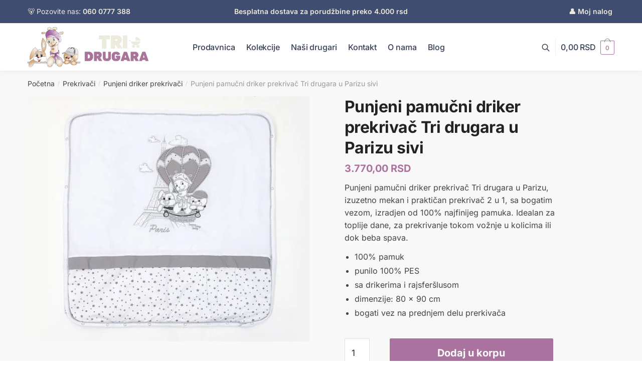

--- FILE ---
content_type: text/css; charset=utf-8
request_url: https://tridrugara.com/wp-content/themes/shoptimizer/style.css?ver=6.8.3
body_size: 826
content:
/**
 * /*!
 * Theme Name:      	Shoptimizer
 * Theme URI:       	https://www.commercegurus.com/wordpress-themes/shoptimizer
 * Author:          	CommerceGurus
 * Author URI:      	https://www.commercegurus.com/
 * Description:     	Shoptimizer is the perfect theme for your next WooCommerce project designed around speed and conversions.
 * Version:         	2.4.5
 * Requires at least: 	5.2
 * Requires PHP: 		7.2.1
 * License:         	GNU General Public License v2 or later
 * License URI:     	http://www.gnu.org/licenses/gpl-2.0.html
 * Text Domain:     	shoptimizer
 * wc_gzd_compatible: 	true
 * Tags:            	e-commerce, two-columns, left-sidebar, right-sidebar, custom-background, custom-colors, custom-header, custom-menu, featured-images, full-width-template, threaded-comments, accessibility-ready, rtl-language-support, footer-widgets, sticky-post, theme-options
 * CGMeta: 1584:a523c024-0f7c-47a5-a11a-3e11d0914cc2
 *
 * This theme, like WordPress, is licensed under the GPL.
 * Use it to make something cool, have fun, and share what you've learned with others.
 *
 * Shoptimizer is based on Underscores http://underscores.me/, (C) 2012-2019 Automattic, Inc. and Storefront https://github.com/woocommerce/storefront (C) 2012-2019 Automattic, Inc.
 * Resetting and rebuilding styles have been helped along thanks to the fine work of
 * Eric Meyer http://meyerweb.com/eric/tools/css/reset/index.html
 * along with Nicolas Gallagher and Jonathan Neal http://necolas.github.com/normalize.css/
 *
 * Shoptimizer documentation is available here: https://www.commercegurus.com/docs/shoptimizer-theme/
 *
 * Rivolicons License: Created by Hadrien Boyer and licensed under Creative Commons 4.0 - https://creativecommons.org/licenses/by-sa/4.0/
 * Rivolicons icon pack homepage - http://rivolicons.hadrien.co/
 * Images License: GNU General Public License v2 or later
 *
 * ======
 * Note: Do not edit this file. If you wish to add your own CSS we strongly recommend creating your own child theme, or installing a custom CSS plugin.
 * All main styles are in /assets/css/main/main.css
 * ======
 *
 */

--- FILE ---
content_type: text/css; charset=utf-8
request_url: https://tridrugara.com/wp-content/uploads/elementor/css/post-11.css?ver=1768555256
body_size: 100
content:
.elementor-kit-11{--e-global-color-primary:#343F56;--e-global-color-secondary:#AA729F;--e-global-color-text:#343F56;--e-global-color-accent:#AA729F;--e-global-color-d00aef4:#FFFFFF;--e-global-typography-primary-font-family:"Inter";--e-global-typography-primary-font-weight:800;--e-global-typography-secondary-font-family:"Inter";--e-global-typography-secondary-font-weight:600;--e-global-typography-text-font-family:"Inter";--e-global-typography-text-font-weight:normal;--e-global-typography-accent-font-family:"Inter";--e-global-typography-accent-font-weight:bold;}.elementor-kit-11 e-page-transition{background-color:#FFBC7D;}.elementor-section.elementor-section-boxed > .elementor-container{max-width:1140px;}.e-con{--container-max-width:1140px;}.elementor-widget:not(:last-child){margin-block-end:20px;}.elementor-element{--widgets-spacing:20px 20px;--widgets-spacing-row:20px;--widgets-spacing-column:20px;}{}h1.entry-title{display:var(--page-title-display);}@media(max-width:1024px){.elementor-section.elementor-section-boxed > .elementor-container{max-width:1024px;}.e-con{--container-max-width:1024px;}}@media(max-width:767px){.elementor-section.elementor-section-boxed > .elementor-container{max-width:767px;}.e-con{--container-max-width:767px;}}

--- FILE ---
content_type: text/css; charset=utf-8
request_url: https://tridrugara.com/wp-content/uploads/elementor/css/post-9702.css?ver=1768559335
body_size: 1079
content:
.elementor-9702 .elementor-element.elementor-element-6b3d664a:not(.elementor-motion-effects-element-type-background), .elementor-9702 .elementor-element.elementor-element-6b3d664a > .elementor-motion-effects-container > .elementor-motion-effects-layer{background-color:var( --e-global-color-primary );}.elementor-9702 .elementor-element.elementor-element-6b3d664a > .elementor-background-overlay{background-image:url("https://tridrugara.com/wp-content/uploads/2021/11/Untitled-design-2021-11-29T211412.523.png");background-position:center center;background-size:40% auto;opacity:0.01;transition:background 0.3s, border-radius 0.3s, opacity 0.3s;}.elementor-9702 .elementor-element.elementor-element-6b3d664a{overflow:hidden;transition:background 0.3s, border 0.3s, border-radius 0.3s, box-shadow 0.3s;padding:90px 0px 50px 0px;}.elementor-9702 .elementor-element.elementor-element-6b3d664a > .elementor-shape-top .elementor-shape-fill{fill:var( --e-global-color-d00aef4 );}.elementor-9702 .elementor-element.elementor-element-6b3d664a > .elementor-shape-top svg{width:calc(130% + 1.3px);height:47px;}.elementor-9702 .elementor-element.elementor-element-46d1b756 .elementor-heading-title{font-size:20px;font-weight:600;color:#FFFFFF;}.elementor-9702 .elementor-element.elementor-element-b0c0693{--grid-template-columns:repeat(0, auto);--icon-size:24px;--grid-column-gap:0px;--grid-row-gap:0px;}.elementor-9702 .elementor-element.elementor-element-b0c0693 .elementor-widget-container{text-align:left;}.elementor-9702 .elementor-element.elementor-element-b0c0693 .elementor-social-icon{background-color:#02010100;}.elementor-9702 .elementor-element.elementor-element-b0c0693 .elementor-social-icon i{color:var( --e-global-color-secondary );}.elementor-9702 .elementor-element.elementor-element-b0c0693 .elementor-social-icon svg{fill:var( --e-global-color-secondary );}.elementor-9702 .elementor-element.elementor-element-b0c0693 .elementor-social-icon:hover i{color:#FFFFFF;}.elementor-9702 .elementor-element.elementor-element-b0c0693 .elementor-social-icon:hover svg{fill:#FFFFFF;}.elementor-9702 .elementor-element.elementor-element-54eaf448 .elementor-heading-title{font-size:20px;font-weight:600;color:#FFFFFF;}.elementor-9702 .elementor-element.elementor-element-78f0ffc4 .elementor-heading-title{font-size:20px;font-weight:600;color:#FFFFFF;}.elementor-9702 .elementor-element.elementor-element-e203fd8{color:#ECECEC;}.elementor-9702 .elementor-element.elementor-element-1244816{text-align:center;}.elementor-9702 .elementor-element.elementor-element-1244816 .elementor-heading-title{font-size:20px;font-weight:600;color:#FFFFFF;}.elementor-9702 .elementor-element.elementor-element-042c73a > .elementor-widget-container{margin:0px 0px 0px 0px;}.elementor-9702 .elementor-element.elementor-element-042c73a{text-align:center;font-size:15px;color:#E9E9E9;}.elementor-9702 .elementor-element.elementor-element-88652ab .elementor-field-group{padding-right:calc( 10px/2 );padding-left:calc( 10px/2 );margin-bottom:10px;}.elementor-9702 .elementor-element.elementor-element-88652ab .elementor-form-fields-wrapper{margin-left:calc( -10px/2 );margin-right:calc( -10px/2 );margin-bottom:-10px;}.elementor-9702 .elementor-element.elementor-element-88652ab .elementor-field-group.recaptcha_v3-bottomleft, .elementor-9702 .elementor-element.elementor-element-88652ab .elementor-field-group.recaptcha_v3-bottomright{margin-bottom:0;}body.rtl .elementor-9702 .elementor-element.elementor-element-88652ab .elementor-labels-inline .elementor-field-group > label{padding-left:0px;}body:not(.rtl) .elementor-9702 .elementor-element.elementor-element-88652ab .elementor-labels-inline .elementor-field-group > label{padding-right:0px;}body .elementor-9702 .elementor-element.elementor-element-88652ab .elementor-labels-above .elementor-field-group > label{padding-bottom:0px;}.elementor-9702 .elementor-element.elementor-element-88652ab .elementor-field-type-html{padding-bottom:0px;}.elementor-9702 .elementor-element.elementor-element-88652ab .elementor-field-group .elementor-field:not(.elementor-select-wrapper){background-color:#ffffff;}.elementor-9702 .elementor-element.elementor-element-88652ab .elementor-field-group .elementor-select-wrapper select{background-color:#ffffff;}.elementor-9702 .elementor-element.elementor-element-88652ab .e-form__buttons__wrapper__button-next{background-color:var( --e-global-color-secondary );color:#ffffff;}.elementor-9702 .elementor-element.elementor-element-88652ab .elementor-button[type="submit"]{background-color:var( --e-global-color-secondary );color:#ffffff;}.elementor-9702 .elementor-element.elementor-element-88652ab .elementor-button[type="submit"] svg *{fill:#ffffff;}.elementor-9702 .elementor-element.elementor-element-88652ab .e-form__buttons__wrapper__button-previous{color:#ffffff;}.elementor-9702 .elementor-element.elementor-element-88652ab .e-form__buttons__wrapper__button-next:hover{background-color:#CF83C0;color:#ffffff;}.elementor-9702 .elementor-element.elementor-element-88652ab .elementor-button[type="submit"]:hover{background-color:#CF83C0;color:#ffffff;}.elementor-9702 .elementor-element.elementor-element-88652ab .elementor-button[type="submit"]:hover svg *{fill:#ffffff;}.elementor-9702 .elementor-element.elementor-element-88652ab .e-form__buttons__wrapper__button-previous:hover{color:#ffffff;}.elementor-9702 .elementor-element.elementor-element-88652ab{--e-form-steps-indicators-spacing:20px;--e-form-steps-indicator-padding:30px;--e-form-steps-indicator-inactive-secondary-color:#ffffff;--e-form-steps-indicator-active-secondary-color:#ffffff;--e-form-steps-indicator-completed-secondary-color:#ffffff;--e-form-steps-divider-width:1px;--e-form-steps-divider-gap:10px;}.elementor-9702 .elementor-element.elementor-element-992fdc3{overflow:hidden;}.elementor-9702 .elementor-element.elementor-element-9a5abfc > .elementor-widget-container{margin:-6px 0px -26px 0px;}.elementor-9702 .elementor-element.elementor-element-9a5abfc{text-align:center;}.elementor-theme-builder-content-area{height:400px;}.elementor-location-header:before, .elementor-location-footer:before{content:"";display:table;clear:both;}@media(min-width:768px){.elementor-9702 .elementor-element.elementor-element-497011fe{width:22.193%;}.elementor-9702 .elementor-element.elementor-element-44304000{width:23.594%;}.elementor-9702 .elementor-element.elementor-element-79876ffb{width:27.108%;}.elementor-9702 .elementor-element.elementor-element-43932fc{width:27.105%;}}@media(min-width:1025px){.elementor-9702 .elementor-element.elementor-element-6b3d664a > .elementor-background-overlay{background-attachment:fixed;}}@media(max-width:1024px){.elementor-9702 .elementor-element.elementor-element-6b3d664a{padding:60px 20px 60px 20px;}}@media(max-width:767px){.elementor-9702 .elementor-element.elementor-element-6b3d664a > .elementor-shape-top svg{width:calc(126% + 1.3px);height:41px;}.elementor-9702 .elementor-element.elementor-element-6b3d664a{padding:50px 20px 50px 20px;}.elementor-9702 .elementor-element.elementor-element-497011fe{width:100%;}.elementor-9702 .elementor-element.elementor-element-76e6964 > .elementor-widget-container{margin:0px 0px -31px 0px;}.elementor-9702 .elementor-element.elementor-element-44304000{width:100%;}.elementor-9702 .elementor-element.elementor-element-44304000 > .elementor-element-populated{margin:10px 0px 0px 0px;--e-column-margin-right:0px;--e-column-margin-left:0px;}.elementor-9702 .elementor-element.elementor-element-79876ffb{width:100%;}.elementor-9702 .elementor-element.elementor-element-79876ffb > .elementor-element-populated{margin:10px 0px 0px 0px;--e-column-margin-right:0px;--e-column-margin-left:0px;}.elementor-9702 .elementor-element.elementor-element-43932fc{width:100%;}.elementor-9702 .elementor-element.elementor-element-43932fc > .elementor-element-populated{margin:20px 0px 0px 0px;--e-column-margin-right:0px;--e-column-margin-left:0px;}}

--- FILE ---
content_type: text/css; charset=utf-8
request_url: https://tridrugara.com/wp-content/uploads/elementor/css/post-10167.css?ver=1768555256
body_size: 327
content:
.elementor-10167 .elementor-element.elementor-element-cdf2c5d > .elementor-widget-container{margin:0px 0px 0px 0px;}.elementor-10167 .elementor-element.elementor-element-cdf2c5d .elementor-field-group{padding-right:calc( 10px/2 );padding-left:calc( 10px/2 );margin-bottom:10px;}.elementor-10167 .elementor-element.elementor-element-cdf2c5d .elementor-form-fields-wrapper{margin-left:calc( -10px/2 );margin-right:calc( -10px/2 );margin-bottom:-10px;}.elementor-10167 .elementor-element.elementor-element-cdf2c5d .elementor-field-group.recaptcha_v3-bottomleft, .elementor-10167 .elementor-element.elementor-element-cdf2c5d .elementor-field-group.recaptcha_v3-bottomright{margin-bottom:0;}body.rtl .elementor-10167 .elementor-element.elementor-element-cdf2c5d .elementor-labels-inline .elementor-field-group > label{padding-left:0px;}body:not(.rtl) .elementor-10167 .elementor-element.elementor-element-cdf2c5d .elementor-labels-inline .elementor-field-group > label{padding-right:0px;}body .elementor-10167 .elementor-element.elementor-element-cdf2c5d .elementor-labels-above .elementor-field-group > label{padding-bottom:0px;}.elementor-10167 .elementor-element.elementor-element-cdf2c5d .elementor-field-type-html{padding-bottom:0px;}.elementor-10167 .elementor-element.elementor-element-cdf2c5d .elementor-field-group .elementor-field:not(.elementor-select-wrapper){background-color:#ffffff;}.elementor-10167 .elementor-element.elementor-element-cdf2c5d .elementor-field-group .elementor-select-wrapper select{background-color:#ffffff;}.elementor-10167 .elementor-element.elementor-element-cdf2c5d .e-form__buttons__wrapper__button-next{color:#ffffff;}.elementor-10167 .elementor-element.elementor-element-cdf2c5d .elementor-button[type="submit"]{color:#ffffff;}.elementor-10167 .elementor-element.elementor-element-cdf2c5d .elementor-button[type="submit"] svg *{fill:#ffffff;}.elementor-10167 .elementor-element.elementor-element-cdf2c5d .e-form__buttons__wrapper__button-previous{color:#ffffff;}.elementor-10167 .elementor-element.elementor-element-cdf2c5d .e-form__buttons__wrapper__button-next:hover{color:#ffffff;}.elementor-10167 .elementor-element.elementor-element-cdf2c5d .elementor-button[type="submit"]:hover{color:#ffffff;}.elementor-10167 .elementor-element.elementor-element-cdf2c5d .elementor-button[type="submit"]:hover svg *{fill:#ffffff;}.elementor-10167 .elementor-element.elementor-element-cdf2c5d .e-form__buttons__wrapper__button-previous:hover{color:#ffffff;}.elementor-10167 .elementor-element.elementor-element-cdf2c5d{--e-form-steps-indicators-spacing:20px;--e-form-steps-indicator-padding:30px;--e-form-steps-indicator-inactive-secondary-color:#ffffff;--e-form-steps-indicator-active-secondary-color:#ffffff;--e-form-steps-indicator-completed-secondary-color:#ffffff;--e-form-steps-divider-width:1px;--e-form-steps-divider-gap:10px;}#elementor-popup-modal-10167{background-color:rgba(0,0,0,.8);justify-content:center;align-items:center;pointer-events:all;}#elementor-popup-modal-10167 .dialog-message{width:640px;height:auto;}#elementor-popup-modal-10167 .dialog-close-button{display:flex;}#elementor-popup-modal-10167 .dialog-widget-content{box-shadow:2px 8px 23px 3px rgba(0,0,0,0.2);}